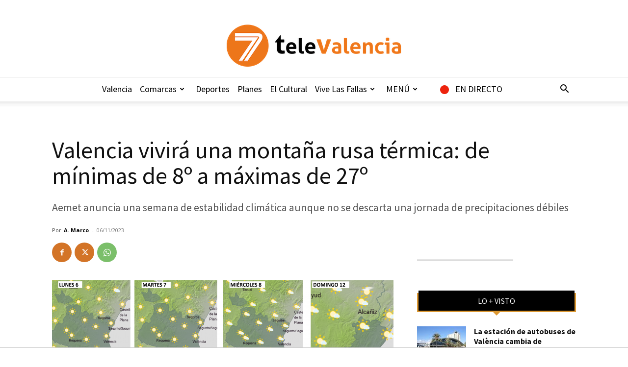

--- FILE ---
content_type: text/html; charset=UTF-8
request_url: https://7televalencia.com/wp-admin/admin-ajax.php?td_theme_name=Newspaper&v=12.7.3
body_size: -108
content:
{"254762":341}

--- FILE ---
content_type: application/javascript
request_url: https://7televalencia.com/wp-content/cache/min/1/v0/amp-consent-0.1.js?ver=1768456321
body_size: 20118
content:
(self.AMP=self.AMP||[]).push({m:0,v:"2512221826001",n:"amp-consent",ev:"0.1",l:!0,f:function(t,n){!function(){function n(t,n){(null==n||n>t.length)&&(n=t.length);for(var i=0,e=new Array(n);i<n;i++)e[i]=t[i];return e}var i;function e(){return i||(i=Promise.resolve(void 0))}var r=function(){var t=this;this.promise=new Promise((function(n,i){t.resolve=n,t.reject=i}))};function o(t,n){return(o=Object.setPrototypeOf||function(t,n){return t.__proto__=n,t})(t,n)}function s(t){return(s=Object.setPrototypeOf?Object.getPrototypeOf:function(t){return t.__proto__||Object.getPrototypeOf(t)})(t)}function u(t){return(u="function"==typeof Symbol&&"symbol"==typeof Symbol.iterator?function(t){return typeof t}:function(t){return t&&"function"==typeof Symbol&&t.constructor===Symbol&&t!==Symbol.prototype?"symbol":typeof t})(t)}function a(t,n){if(n&&("object"===u(n)||"function"==typeof n))return n;if(void 0!==n)throw new TypeError("Derived constructors may only return object or undefined");return function(t){if(void 0===t)throw new ReferenceError("this hasn't been initialised - super() hasn't been called");return t}(t)}var c=Array.isArray;function h(t,n){var i=t.length-n.length;return i>=0&&t.indexOf(n,i)==i}var f,l,p=Object.prototype,v=p.hasOwnProperty,m=p.toString;function d(t){return"[object Object]"===m.call(t)}function g(t){var n=Object.create(null);return t&&Object.assign(n,t),n}function b(t,n){return v.call(t,n)}function y(t,n){var i=arguments.length>2&&void 0!==arguments[2]?arguments[2]:10,e=[],r=[];for(r.push({t:t,s:n,d:0});r.length>0;){var o=r.shift(),s=o.d,u=o.s,a=o.t;if(e.includes(u))throw new Error("Source object has a circular reference.");if(e.push(u),a!==u)if(s>i)Object.assign(a,u);else for(var c=0,h=Object.keys(u);c<h.length;c++){var f=h[c],l=u[f];if(b(a,f)){var p=a[f];if(d(l)&&d(p)){r.push({t:p,s:l,d:s+1});continue}}a[f]=l}}return t}function w(t,n,i,e,r,o,s,u,a,c,h){return t}function I(t){return void 0!==f?f:f=function(t){try{var n=t.ownerDocument,i=n.createElement("div"),e=n.createElement("div");return i.appendChild(e),i.querySelector(":scope div")===e}catch(t){return!1}}(t)}function k(t,n){return t.replace(/^|,/g,"$&".concat(n," "))}function C(t){w(/^[\w-]+$/.test(t))}function S(t,n){var i=t.classList,e="i-amphtml-scoped";i.add(e);var r=k(n,".".concat(e)),o=t.querySelectorAll(r);return i.remove(e),o}var O=["Webkit","webkit","Moz","moz","ms","O","o"];function x(t){var n=t.replace(/[A-Z]/g,(function(t){return"-"+t.toLowerCase()}));return O.some((function(t){return n.startsWith(t+"-")}))?"-".concat(n):n}function j(t,n,i){if(n.startsWith("--"))return n;l||(l=g());var e=l[n];if(!e||i){if(e=n,void 0===t[n]){var r=function(t){return t.charAt(0).toUpperCase()+t.slice(1)}(n),o=function(t,n){for(var i=0;i<O.length;i++){var e=O[i]+n;if(void 0!==t[e])return e}return""}(t,r);void 0!==t[o]&&(e=o)}i||(l[n]=e)}return e}function P(t,n,i,e,r){var o=j(t.style,n,r);if(o){var s=e?i+e:i;t.style.setProperty(x(o),s)}}function A(t,n){for(var i in n)P(t,i,n[i])}function U(t,n){void 0===n&&(n=t.hasAttribute("hidden")),n?t.removeAttribute("hidden"):t.setAttribute("hidden","")}function E(t,n){var i=arguments.length>2&&void 0!==arguments[2]?arguments[2]:5;if(!isFinite(i)||i<0)throw new Error("Invalid depth: "+i);if(t===n)return!0;for(var e=[{a:t,b:n,depth:i}];e.length>0;){var r=e.shift(),o=r.a,s=r.b,a=r.depth;if(a>0){if(u(o)!==u(s))return!1;if(c(o)&&c(s)){if(o.length!==s.length)return!1;for(var h=0;h<o.length;h++)e.push({a:o[h],b:s[h],depth:a-1});continue}if(o&&s&&"object"===u(o)&&"object"===u(s)){var f=Object.keys(o),l=Object.keys(s);if(f.length!==l.length)return!1;for(var p=0,v=f;p<v.length;p++){var m=v[p];e.push({a:o[m],b:s[m],depth:a-1})}continue}}if(o!==s)return!1}return!0}function _(t){var n;null===(n=t.parentElement)||void 0===n||n.removeChild(t)}function N(t,n){t.insertBefore(n,t.firstChild)}function R(t){try{t.focus()}catch(t){}}var D=/(?:^[#?]?|&)([^=&]+)(?:=([^&]*))?/g;function M(t){var n=arguments.length>1&&void 0!==arguments[1]?arguments[1]:"";try{return decodeURIComponent(t)}catch(t){return n}}function T(t){var n,i=g();if(!t)return i;for(;n=D.exec(t);){var e=M(n[1],n[1]),r=n[2]?M(n[2].replace(/\+/g," "),n[2]):"";i[e]=r}return i}function L(t){var n=(t||self).location;return T(n.originalHash||n.hash)}var H="";function F(t){var n;return H||(H=(null===(n=t.AMP_CONFIG)||void 0===n?void 0:n.v)||"01".concat("2512221826001")),H}function V(t,n){var i=n||L(t);return["1","actions","amp","amp4ads","amp4email"].includes(i.development)||!!t.AMP_DEV_MODE}function q(t,n,i){return n in t?Object.defineProperty(t,n,{value:i,enumerable:!0,configurable:!0,writable:!0}):t[n]=i,t}self.__AMP_LOG=self.__AMP_LOG||{user:null,dev:null,userForEmbed:null};var G=self.__AMP_LOG;function B(t,n){throw new Error("failed to call initLogConstructor")}function W(t){return G.user||(G.user=z()),function(t,n){return n&&n.ownerDocument.defaultView!=t}(G.user.win,t)?G.userForEmbed||(G.userForEmbed=z()):G.user}function z(t){return B()}function $(){return G.dev||(G.dev=B())}function J(t,n,i,e,r,o,s,u,a,c,h){return t}function K(t,n,i,e,r,o,s,u,a,c,h){return W().assert(t,n,i,e,r,o,s,u,a,c,h)}function Y(t,n){return et(t=function(t){return t.__AMP_TOP||(t.__AMP_TOP=t)}(t),n)}function Z(t,n){return et(it(nt(t)),n)}function Q(t,n){var i=it(nt(t));return st(i,n)?et(i,n):null}function X(t,n){return function(t,n){var i=rt(t,n);if(i)return i;var e,o,s,u,a=ot(t);return a[n]=(o=(e=new r).promise,s=e.reject,u=e.resolve,o.catch((function(){})),{obj:null,promise:o,resolve:u,reject:s,context:null,ctor:null}),a[n].promise}(it(t),n)}function tt(t,n){return rt(it(t),n)}function nt(t){return t.nodeType?(i=t,n=(i.ownerDocument||i).defaultView,Y(n,"ampdoc")).getAmpDoc(t):t;var n,i}function it(t){var n=nt(t);return n.isSingleDoc()?n.win:n}function et(t,n){J(st(t,n));var i=ot(t)[n];return i.obj||(J(i.ctor),J(i.context),i.obj=new i.ctor(i.context),J(i.obj),i.context=null,i.resolve&&i.resolve(i.obj)),i.obj}function rt(t,n){var i=ot(t)[n];return i?i.promise?i.promise:(et(t,n),i.promise=Promise.resolve(i.obj)):null}function ot(t){var n=t.__AMP_SERVICES;return n||(n=t.__AMP_SERVICES={}),n}function st(t,n){var i=t.__AMP_SERVICES&&t.__AMP_SERVICES[n];return!(!i||!i.ctor)}var ut=function(t){return Z(t,"owners")},at=function(t){return Q(t,"url-replace")},ct=function(t){return Y(t,"xhr")},ht="notificationUIManager",ft=function(){function t(){this.tW=0,this.nW=e(),this.iW=function(){},this.eW=function(){}}var n=t.prototype;return n.onQueueEmpty=function(t){this.iW=t,0==this.tW&&t()},n.onQueueNotEmpty=function(t){this.eW=t,this.tW>0&&t()},n.registerUI=function(t){var n=this;0==this.tW&&this.eW(),this.tW++;var i=this.nW.then((function(){return t().then((function(){n.tW--,0==n.tW&&n.iW()}))}));return this.nW=i,i},t}();function lt(t){return t.data}function pt(t,n){var i=Object.keys(t);if(Object.getOwnPropertySymbols){var e=Object.getOwnPropertySymbols(t);n&&(e=e.filter((function(n){return Object.getOwnPropertyDescriptor(t,n).enumerable}))),i.push.apply(i,e)}return i}function vt(t){for(var n=1;n<arguments.length;n++){var i=null!=arguments[n]?arguments[n]:{};n%2?pt(Object(i),!0).forEach((function(n){q(t,n,i[n])})):Object.getOwnPropertyDescriptors?Object.defineProperties(t,Object.getOwnPropertyDescriptors(i)):pt(Object(i)).forEach((function(n){Object.defineProperty(t,n,Object.getOwnPropertyDescriptor(i,n))}))}return t}var mt={};function dt(t){for(var n=new Uint8Array(t.length),i=0;i<t.length;i++){var e=t.charCodeAt(i);w(e<=255),n[i]=e}return n}function gt(t){for(var n=new Array(t.length),i=0;i<t.length;i++)n[i]=String.fromCharCode(t[i]);return n.join("")}mt.appconsent={"consentInstanceId":"appconsent","checkConsentHref":"https://collector.appconsent.io/amp/check-consent","promptUISrc":"https://cdn.appconsent.io/loader.html"},mt.ConsentManager={"consentInstanceId":"ConsentManager","checkConsentHref":"https://delivery.consentmanager.net/delivery/ampcheck.php","promptUISrc":"https://delivery.consentmanager.net/delivery/ampui.php"},mt.didomi={"consentInstanceId":"didomi","checkConsentHref":"https://api.privacy-center.org/amp/check-consent","promptUISrc":"https://sdk-amp.privacy-center.org/loader.html"},mt.iubenda={"consentInstanceId":"iubenda","checkConsentHref":"https://amp.iubenda.com/checkConsent","promptUISrc":"https://www.iubenda.com/en/help/22135-cookie-solution-amp"},mt.sirdata={"consentInstanceId":"sirdata","checkConsentHref":"https://choices.consentframework.com/api/v1/public/amp/check","promptUISrc":"https://ui.consentframework.com/amp/loader.html"},mt.Marfeel={"consentInstanceId":"Marfeel","checkConsentHref":"https://live.mrf.io/cmp/marfeel/amp/check-consent","promptUISrc":"https://live.mrf.io/cmp/marfeel/amp/index.html"},mt.Ogury={"consentInstanceId":"Ogury","checkConsentHref":"https://api.ogury.mgr.consensu.org/v1/check-for-consent","promptUISrc":"https://www.ogury.mgr.consensu.org/amp.html"},mt.onetrust={"consentInstanceId":"onetrust","checkConsentHref":"https://cdn.cookielaw.org/amp/consent/check","promptUISrc":" https://amp.onetrust.mgr.consensu.org/"},mt.opencmp={"consentInstanceId":"opencmp","checkConsentHref":"https://amp.opencmp.net/consent/check","promptUISrc":"https://cdn.opencmp.net/tcf-v2/amp/cmp.html"},mt.pubtech={"consentInstanceId":"pubtech","checkConsentHref":"https://amp.pubtech.it/cmp-amp-check-consent","promptUISrc":"https://cdn.pubtech.ai/amp/index.html"},mt.quantcast={"consentInstanceId":"quantcast","checkConsentHref":"https://apis.quantcast.mgr.consensu.org/amp/check-consent","promptUISrc":"https://quantcast.mgr.consensu.org/tcfv2/amp.html"},mt.SourcePoint={"consentInstanceId":"SourcePoint","checkConsentHref":"https://sourcepoint.mgr.consensu.org/consent/v2/amp","promptUISrc":"https://amp.pm.sourcepoint.mgr.consensu.org/"},mt.UniConsent={"consentInstanceId":"UniConsent","checkConsentHref":"https://edge.uniconsent.com/amp/check-consent","promptUISrc":"https://cmp.uniconsent.com/amp/index.html"},mt.Usercentrics={"consentInstanceId":"Usercentrics","checkConsentHref":"https://consents.usercentrics.eu/amp/checkConsent","promptUISrc":"https://amp.usercentrics.eu/amp.html"},mt.LiveRamp={"consentInstanceId":"LiveRamp","checkConsentHref":"https://api.privacymanager.io/amp/check-consent","promptUISrc":"https://amp-consent-tool.privacymanager.io/1/index.html"},mt.googlefc={"consentInstanceId":"googlefc","checkConsentHref":"https://fundingchoicesmessages.google.com/amp/consent/check?pvid=PAGE_VIEW_ID_64&anonid=CONSENT_PAGE_VIEW_ID_64&href=SOURCE_URL","promptUISrc":"https://fundingchoicesmessages.google.com/amp/consent/message?pvid=PAGE_VIEW_ID_64&anonid=CONSENT_PAGE_VIEW_ID_64&href=SOURCE_URL&clientConfig=CONSENT_INFO(clientConfig)","xssiPrefix":")]}'","uiConfig":{"overlay":!0},"clearDirtyBitOnResponse_dontUseThisItMightBeRemoved":!0};var bt,yt,wt={"-":"+","_":"/",".":"="},It={"+":"-","/":"_","=":"."},kt=function(){function t(t){this.dr=t,this.pr=0,this.mr=0,this.yr=g()}var n=t.prototype;return n.has=function(t){return!!this.yr[t]},n.get=function(t){var n=this.yr[t];if(n)return n.access=++this.mr,n.payload},n.put=function(t,n){this.has(t)||this.pr++,this.yr[t]={payload:n,access:this.mr},this.wr()},n.wr=function(){if(!(this.pr<=this.dr)){var t,n=this.yr,i=this.mr+1;for(var e in n){var r=n[e].access;r<i&&(i=r,t=e)}void 0!==t&&(delete n[t],this.pr--)}},t}(),Ct=function(){return self.AMP.config.urls}(),St=new Set(["c","v","a","ad"]),Ot=function(t){return"string"==typeof t?xt(t):t};function xt(t,n){return bt||(bt=self.document.createElement("a"),yt=self.__AMP_URL_CACHE||(self.__AMP_URL_CACHE=new kt(100))),function(t,n,i){if(i&&i.has(n))return i.get(n);t.href=n,t.protocol||(t.href=t.href);var e,r={href:t.href,protocol:t.protocol,host:t.host,hostname:t.hostname,port:"0"==t.port?"":t.port,pathname:t.pathname,search:t.search,hash:t.hash,origin:null};"/"!==r.pathname[0]&&(r.pathname="/"+r.pathname),("http:"==r.protocol&&80==r.port||"https:"==r.protocol&&443==r.port)&&(r.port="",r.host=r.hostname),e=t.origin&&"null"!=t.origin?t.origin:"data:"!=r.protocol&&r.host?r.protocol+"//"+r.host:r.href,r.origin=e;var o=r;return i&&i.put(n,o),o}(bt,t,n?null:yt)}function jt(t){return"https:"==(t=Ot(t)).protocol||"localhost"==t.hostname||"127.0.0.1"==t.hostname||h(t.hostname,".localhost")}function Pt(t,n){var i=arguments.length>2&&void 0!==arguments[2]?arguments[2]:"source";return K(null!=t,"%s %s must be available",n,i),K(jt(t)||/^\/\//.test(t),'%s %s must start with "https://" or "//" or be relative and served from either https or from localhost. Invalid value: %s',n,i,t),t}function At(t){return Ct.cdnProxyRegex.test(Ot(t).origin)}function Ut(t){if(!At(t=Ot(t)))return t.href;var n=t.pathname.split("/"),i=n[1];K(St.has(i),"Unknown path prefix in url %s",t.href);var e=n[2],r="s"==e?"https://"+decodeURIComponent(n[3]):"http://"+decodeURIComponent(e);return K(r.indexOf(".")>0,"Expected a . in origin %s",r),n.splice(1,"s"==e?3:2),r+n.join("/")+function(t,n){if(!t||"?"==t)return"";var i=new RegExp("[?&]".concat("(amp_(js[^&=]*|gsa|r|kit)|usqp)","\\b[^&]*"),"g"),e=t.replace(i,"").replace(/^[?&]/,"");return e?"?"+e:""}(t.search)+(t.hash||"")}var Et=function(){function t(){}return t.getTop=function(t){return t.top},t.getLocation=function(t){return t.location},t.getDocumentReferrer=function(t){return t.document.referrer},t.getHostname=function(t){return t.location.hostname},t.getUserAgent=function(t){return t.navigator.userAgent},t.getUserLanguage=function(t){return t.navigator.userLanguage||t.navigator.language},t.getDevicePixelRatio=function(){return self.devicePixelRatio||1},t.getSendBeacon=function(t){if(t.navigator.sendBeacon)return t.navigator.sendBeacon.bind(t.navigator)},t.getXMLHttpRequest=function(t){return t.XMLHttpRequest},t.getImage=function(t){return t.Image},t}(),_t=function(){return self.AMP.config.urls}(),Nt="-test-amp-cookie-tmp";function Rt(t,n){var i=function(t){try{return t.document.cookie}catch(t){return""}}(t);if(!i)return null;for(var e=i.split(";"),r=0;r<e.length;r++){var o=e[r].trim(),s=o.indexOf("=");if(-1!=s&&M(o.substring(0,s).trim())==n){var u=o.substring(s+1).trim();return M(u,u)}}return null}function Dt(t){var n=t.document.head&&t.document.head.querySelector("meta[name='amp-cookie-scope']");if(n){var i=n.getAttribute("content")||"",e=xt(Ut(t.location.href)).origin;return h(e,"."+i)?i:e.split("://")[1]}if(!At(t.location.href))for(var r=t.location.hostname.split("."),o=r[r.length-1],s=function(t){for(var n=Nt,i=0;Rt(t,n);)n=Nt+i++;return n}(t),u=r.length-2;u>=0;u--)if(o=r[u]+"."+o,Mt(t,s,"delete",Date.now()+1e3,o),"delete"==Rt(t,s))return Mt(t,s,"delete",Date.now()-1e3,o),o;return null}function Mt(t,n,i,e,r,o,s){"ampproject.org"==r&&(i="delete",e=0);var u=encodeURIComponent(n)+"="+encodeURIComponent(i)+"; path=/"+(r?"; domain="+r:"")+"; expires="+new Date(e).toUTCString()+function(t,n){return n?"; SameSite=".concat(n):""}(0,o)+(s?"; Secure":"");try{t.document.cookie=u}catch(t){}}function Tt(t,n,i){if(n.allowOnProxyOrigin)K(!n.highestAvailableDomain,"Could not support highestAvailable Domain on proxy origin, specify domain explicitly");else{K(!At(t.location.href),"Should never attempt to set cookie on proxy origin: ".concat(i));var e=xt(t.location.href).hostname.toLowerCase(),r=xt(_t.cdn).hostname.toLowerCase();K(!(e==r||h(e,"."+r)),"Should never attempt to set cookie on proxy origin. (in depth check): "+i)}}var Lt=31536e6;var Ht="removeEventListener";function Ft(t){return!!t&&!(!b(t,"isDirty")||1!=t.isDirty)}function Vt(t){return 1==t||2!=t&&null}function qt(t,n,i){if(!t&&!n)return!0;if(t&&n){var e,r=Vt(t.consentState)===Vt(n.consentState),o=(t.consentString||"")===(n.consentString||"");e=i?!!t.isDirty==!!i:!!t.isDirty==!!n.isDirty;var s=E(t.consentMetadata,n.consentMetadata),u=E(t.purposeConsents,n.purposeConsents),a=t.tcfPolicyVersion==n.tcfPolicyVersion;return r&&o&&s&&u&&e&&a}return!1}function Gt(t,n,i,e,r,o){return{"consentState":t,"consentString":n,"consentMetadata":i,"purposeConsents":e,"isDirty":r,"tcfPolicyVersion":o}}function Bt(t,n,i,e,r){return{"consentStringType":t,"additionalConsent":n,"gdprApplies":i,"purposeOne":e,"gppSectionId":r}}function Wt(t){return!0===t||1===t?1:!1===t||0===t?2:5}function zt(t){return!!t.consentString||1===t.consentState||2===t.consentState}function $t(t){return 1===t?"accepted":2===t?"rejected":"unknown"}var Jt="CONSENT-STATE-MANAGER";function Kt(t){return X(t,"consentStateManager")}var Yt=function(){function t(t){var n=this;this.Si=t,this.rW=null,this.oW=null,this.sW=null,this.uW=null,this.aW=null,this.cW=void 0;var i,e,o,s=new r;this.hW=s.resolve,this.fW=s.promise,this.consentPageViewId64=(i=!1,e=null,o=function(){return function(t){var n,i=function(t){var n=function(t,n){var i=t.crypto;if(!(i=i||t.msCrypto)||!i.getRandomValues)return null;var e=new Uint8Array(16);return i.getRandomValues(e),e}(t);return n||String(t.location.href+Date.now()+t.Math.random()+t.screen.width+t.screen.height)}(t);if("string"==typeof i)return(n=t,Y(n,"crypto")).sha384Base64(i);var e,r=i;return e=function(){return(t=r,n=gt(t),btoa(n).replace(/[+/=]/g,(function(t){return It[t]}))).replace(/\.+$/,"");var t,n},new Promise((function(t){t(e())}))}(n.Si.win)},function(){if(!i){for(var t=arguments.length,n=new Array(t),r=0;r<t;r++)n[r]=arguments[r];e=o.apply(self,n),i=!0,o=null}return e})}var n=t.prototype;return n.registerConsentInstance=function(t,n){this.oW?$().error(Jt,"Cannot register consent instance %s, instance %s has already been registered.",t,this.rW):(this.rW=t,this.oW=new Zt(this.Si,t,n),this.aW&&(this.aW(),this.aW=null))},n.updateConsentInstanceState=function(t,n,i,e){this.oW?(this.oW.update(t,n,this.cW,i,!1,e),this.sW&&(this.sW(Gt(t,n,i,this.cW,void 0,e)),this.hasAllPurposeConsents())):$().error(Jt,"instance not registered")},n.updateConsentInstancePurposes=function(t){var n=this,i=arguments.length>1&&void 0!==arguments[1]&&arguments[1];this.cW||(this.cW={});var e=Object.keys(t);e.forEach((function(e){if(!i||!b(n.cW,e)){var r=t[e]?1:2;n.cW[e]=r}}))},n.getLastConsentInstanceInfo=function(){return J(this.oW),this.oW.get()},n.getConsentInstanceInfo=function(){return J(this.oW),this.oW.get().then((function(t){return Ft(t)?Gt(5):t}))},n.onConsentStateChange=function(t){J(this.oW),J(!this.sW),this.sW=t,this.getConsentInstanceInfo().then((function(n){t(n)}))},n.setConsentInstanceSharedData=function(t){J(this.oW),this.oW.sharedDataPromise=t},n.hasAllPurposeConsents=function(){this.hW()},n.whenHasAllPurposeConsents=function(){return this.fW},n.setDirtyBit=function(){var t=!(arguments.length>0&&void 0!==arguments[0])||arguments[0];return this.oW.setDirtyBit(t)},n.getConsentInstanceSharedData=function(){return J(this.oW),this.oW.sharedDataPromise},n.whenConsentReady=function(){if(this.oW)return e();if(!this.uW){var t=new r;this.uW=t.promise,this.aW=t.resolve}return this.uW},n.getSavedInstanceForTesting=function(){return this.oW.lW},t}(),Zt=function(){function t(t,n,i){var e,r,o;this.Si=t,this.si=n,this.sharedDataPromise=null,this.pW=(e=nt(t),r=Y(e.win,"ampdoc"),X((o=r.isSingleDoc()?r.getSingleDoc():null)&&o.win==e.win?o:e,"storage")),this.vW=null,this.lW=null,this.mW="amp-consent:"+n,this.dW=i.onUpdateHref||null,this.dW&&Pt(this.dW,"AMP-CONSENT"),this.gW=void 0}var n=t.prototype;return n.setDirtyBit=function(){var t=this,n=!(arguments.length>0&&void 0!==arguments[0])||arguments[0];return this.gW=n,this.get().then((function(i){Ft(i)!==n&&t.update(i.consentState,i.consentString,i.purposeConsents,i.consentMetadata,n)}))},n.update=function(t,n,i,e,r,o){var s,u,a,c=(u=this.vW&&this.vW.consentState,1!==(a=s=t)&&2!==a&&3!==a&&4!==a&&5!==a&&(s=5),3==s?u||5:4==s&&u&&5!=u?u:s);if(3!==t){var h=this.vW;r&&Ft(h)?this.vW=Gt(c,n,e,i,!0,o):this.vW=Gt(c,n,e,i,void 0,o);var f=Gt(c,n,e,i,this.gW,o);qt(f,this.lW)||this.bW(f)}else{var l,p,v,m;this.vW=Gt(c,null===(l=this.vW)||void 0===l?void 0:l.consentString,null===(p=this.vW)||void 0===p?void 0:p.consentMetadata,null===(v=this.vW)||void 0===v?void 0:v.purposeConsents,void 0,null===(m=this.vW)||void 0===m?void 0:m.tcfPolicyVersion)}},n.bW=function(t){var n=this;this.pW.then((function(i){if(qt(t,n.vW,n.gW))if(5!==t.consentState){var e=function(t){var n,i,e=g(),r=t.consentState;if(1==r)e.s=1;else{if(2!=r)return null;e.s=0}return t.consentString&&(e.r=t.consentString),t.tcfPolicyVersion&&(e.e=t.tcfPolicyVersion),!0===t.isDirty&&(e.d=1),t.consentMetadata&&(e.m=(n=t.consentMetadata,i=g(),n.consentStringType&&(i.cst=n.consentStringType),n.additionalConsent&&(i.ac=n.additionalConsent),null!=n.gdprApplies&&(i.ga=n.gdprApplies),null!=n.purposeOne&&(i.po=n.purposeOne),null!=n.gppSectionId&&(i.gsi=n.gppSectionId),i)),t.purposeConsents&&(e.pc=t.purposeConsents),0==Object.keys(e)?null:e}(t);null!=e&&(n.lW=t,i.setNonBoolean(n.mW,e),n.yW(t))}else i.remove(n.mW)}))},n.get=function(){var t,n=this;return this.vW?Promise.resolve(this.vW):this.pW.then((function(i){return(t=i).get(n.mW)})).then((function(i){if(n.vW)return n.vW;var e=function(t){if(void 0===t)return Gt(5);if("boolean"==typeof t)return function(t){return Gt(Wt(t))}(t);if(!d(t))throw $().createError("Invalid stored consent value");return Gt(Wt(t.s),t.r,(n=t.m)?Bt(n.cst,n.ac,n.ga,n.po,n.gsi):Bt(),t.pc,t.d&&1===t.d,t.e);var n}(i);return n.lW=e,Ft(e)&&(n.yW(Gt(5)),t.remove(n.mW),n.lW=null),n.vW=e,n.vW})).catch((function(t){return $().error(Jt,"Failed to read storage",t),Gt(5)}))},n.yW=function(t){var n=this;if(this.dW&&!Ft(t)){var i=Vt(t.consentState);on(this.Si).then((function(e){var r={"consentInstanceId":n.si,"ampUserId":e};null!=i&&(r.consentState=i),r.consentStateValue=$t(t.consentState),t.consentString&&(r.consentString=t.consentString),t.consentMetadata&&(r.consentMetadata=t.consentMetadata),t.purposeConsents&&(r.purposeConsents=t.purposeConsents),t.tcfPolicyVersion&&(r.tcfPolicyVersion=t.tcfPolicyVersion);var o={credentials:"include",method:"POST",body:r,ampCors:!1};n.Si.whenFirstVisible().then((function(){rn(n.Si.getHeadNode(),n.dW).then((function(t){ct(n.Si.win).fetchJson(t,o)}))}))}))}},t}(),Qt="amp-consent/consent-config",Xt="amp-story-consent",tn={"promptUI":!0,"checkConsentHref":!0,"promptIfUnknownForGeoGroup":!0,"onUpdateHref":!0},nn={"CANONICAL_URL":!0,"PAGE_VIEW_ID":!0,"PAGE_VIEW_ID_64":!0,"SOURCE_URL":!0},en=function(){function t(t){this.Yl=t,this.wW=null,this.qg=null}var n=t.prototype;return n.getConsentConfigPromise=function(){return this.qg||(this.qg=this.IW()),this.qg},n.getMatchedGeoGroup=function(){return this.wW},n.kW=function(t){var n=t.consents;if(!t.consents)return t;var i=Object.keys(n);if(K(i.length<=1,"%s: only single consent instance is supported",Qt),i.length>0){t.consentInstanceId=i[0];for(var e=t.consents[i[0]],r=Object.keys(e),o=0;o<r.length;o++){var s=r[o];!t[s]&&tn[s]&&(t[r[o]]=e[r[o]])}}return delete t.consents,t},n.IW=function(){var t=this,n=this.kW(K(this.SW(),"%s: Inline config not found")),i=y(this.OW()||{},n||{},1);if(K(i.consentInstanceId,"%s: consentInstanceId to store consent info is required",Qt),i.policy)for(var e=Object.keys(i.policy),r=0;r<e.length;r++)"default"!=e[r]&&(W().warn(Qt,"policy %s is currently not supported and will be ignored",e[r]),delete i.policy[e[r]]);var o=i.promptIfUnknownForGeoGroup;return"string"==typeof o?(i.consentRequired=!1,i.geoOverride=q({},o,{"consentRequired":!0})):void 0===i.consentRequired&&i.checkConsentHref&&(i.consentRequired="remote"),this.xW(i).then((function(n){return t.jW(n)})).then((function(n){return t.PW(n)}))},n.xW=function(t){var n,i=this;return t.geoOverride?(n=this.Yl,function(t,n,i,e){var r=tt(t,n);if(r)return r;var o=nt(t);return o.whenExtensionsKnown().then((function(){var t=o.getExtensionVersion(i);return t?Y(o.win,"extensions").waitForExtension(i,t):null})).then((function(i){return i?tt(t,n):null}))}(n,"geo","amp-geo")).then((function(n){K(n,"%s: requires <amp-geo> to use `geoOverride`",Qt);for(var e=g(t),r=Object.keys(t.geoOverride),o=0;o<r.length;o++)if(2===n.isInCountryGroup(r[o])){var s=t.geoOverride[r[o]];b(s,"consentInstanceId")&&(W().error(Qt,"consentInstanceId cannot be overriden in geoGroup:",r[o]),delete s.consentInstanceId),y(e,s,1),i.wW=r[o];break}return delete e.geoOverride,e})):Promise.resolve(t)},n.jW=function(t){var n=t.consentRequired;return K("boolean"==typeof n||"remote"===n,"`consentRequired` is required",Qt),"remote"===n&&K(t.checkConsentHref,"%s: `checkConsentHref` must be specified if `consentRequired` is remote",Qt),t},n.PW=function(t){return n=this.Yl,C(Xt),function(t,n){if(I(t))return t.querySelector(k(n,":scope"));var i=S(t,n)[0];return void 0===i?null:i}(n,"> ".concat("amp-story-consent"))&&K(!t.promptUISrc,"%s: `promptUiSrc` cannot be specified while using %s.",Qt,Xt),t;var n},n.SW=function(){try{return function(t){var n,i,e,r=(n=t,C("script"),i=n,e="> ".concat("script"),I(i)?i.querySelectorAll(k(e,":scope")):S(i,e)),o=r.length;if(1!==o)throw new Error("Found ".concat(o," <script> children. Expected 1."));var s,u=r[0];if(!function(t){var n;return"SCRIPT"==t.tagName&&"APPLICATION/JSON"==(null===(n=t.getAttribute("type"))||void 0===n?void 0:n.toUpperCase())}(u))throw new Error('<script> child must have type="application/json"');try{var a;return s=null!==(a=u.textContent)&&void 0!==a?a:"",JSON.parse(s)}catch(t){throw new Error("Failed to parse <script> contents. Is it valid JSON?")}}(this.Yl)}catch(t){throw W(this.Yl).createError(Qt,t)}},n.OW=function(){var t=this.Yl.getAttribute("type");if(!t)return null;K(mt[t],"%s: invalid CMP type %s",Qt,t);var n=mt[t];return this.AW(n),n},n.AW=function(t){for(var n=["consentInstanceId","checkConsentHref","promptUISrc"],i=0;i<n.length;i++)J(t[n[i]])},t}();function rn(t,n,i){var e=vt({"CLIENT_ID":on(t),"CONSENT_PAGE_VIEW_ID_64":function(){return Kt(t).then((function(t){return t.consentPageViewId64()}))}},i);return at(t).expandUrlAsync(n,e,vt(vt({},e),nn))}function on(t){return(n=t,X(n,"cid")).then((function(t){return t.get({scope:"AMP-CONSENT",createCookieIfNotPresent:!0},e())}));var n}var sn,un=function(){function t(){this.It=null}var i=t.prototype;return i.add=function(t){var n=this;return this.It||(this.It=[]),this.It.push(t),function(){n.remove(t)}},i.remove=function(t){var n,i,e;this.It&&(i=t,-1!=(e=(n=this.It).indexOf(i))&&n.splice(e,1))},i.removeAll=function(){this.It&&(this.It.length=0)},i.fire=function(t){if(this.It)for(var i,e=function(t,i){var e="undefined"!=typeof Symbol&&t[Symbol.iterator]||t["@@iterator"];if(e)return(e=e.call(t)).next.bind(e);if(Array.isArray(t)||(e=function(t,i){if(t){if("string"==typeof t)return n(t,i);var e=Object.prototype.toString.call(t).slice(8,-1);return"Object"===e&&t.constructor&&(e=t.constructor.name),"Map"===e||"Set"===e?Array.from(t):"Arguments"===e||/^(?:Ui|I)nt(?:8|16|32)(?:Clamped)?Array$/.test(e)?n(t,i):void 0}}(t))||t&&"number"==typeof t.length){e&&(t=e);var r=0;return function(){return r>=t.length?{done:!0}:{done:!1,value:t[r++]}}}throw new TypeError("Invalid attempt to iterate non-iterable instance.\nIn order to be iterable, non-array objects must have a [Symbol.iterator]() method.")}(this.It.slice());!(i=e()).done;)(0,i.value)(t)},i.getHandlerCount=function(){var t,n;return null!==(t=null===(n=this.It)||void 0===n?void 0:n.length)&&void 0!==t?t:0},t}(),an="consent-policy-manager",cn={"default":!0,"_till_responded":!0,"_till_accepted":!0,"_auto_reject":!0},hn=function(){function t(t){this.Si=t,this.UW=g(),this.EW=g(),this._W=X(this.Si,"consentStateManager"),this.NW=new r;var n=new r;this.RW=n.promise,this.DW=n.resolve,this.MW=new un,this.TW=null,this.qw=null,this.Pw=null,this.LW=null,this.xw=null,this.cW=null,this.HW=null}var n=t.prototype;return n.setLegacyConsentInstanceId=function(t){this.TW=t,this.us()},n.registerConsentPolicyInstance=function(t,n){var i=this;if(!this.EW[t]){var e=Object.keys(n.waitFor||{});if(1===e.length&&e[0]===this.TW){var r=new fn(n);this.EW[t]=r,this.UW[t]&&(this.UW[t].resolve(),this.UW[t]=null),this.RW.then((function(){i.qw&&r.evaluate(i.qw),i.MW.add((function(t){r.evaluate(t)})),i.NW.promise.then((function(){r.startTimeout(i.Si.win)}))}))}else W().error(an,"invalid waitFor value, consent policy will never resolve")}},n.us=function(){var t=this;this._W.then((function(n){n.whenConsentReady().then((function(){n.onConsentStateChange((function(n){t.FW(n),t.DW&&(t.DW(),t.DW=null)}))}))}))},n.enableTimeout=function(){this.NW.resolve()},n.FW=function(t){var n=t.consentState,i=t.consentString,e=t.tcfPolicyVersion,r=t.consentMetadata,o=t.purposeConsents,s=this.xw,u=this.Pw,a=this.cW,c=this.LW;this.Pw=i,this.LW=e,this.xw=r,this.cW=o,5!==n&&(4==n?1!=this.qw&&2!=this.qw&&(this.qw=4):3==n?(null===this.qw&&(this.qw=5),this.Pw=u,this.LW=c,this.xw=s,this.cW=a):this.qw=n,this.MW.fire(this.qw),this.HW&&this.HW())},n.setOnPolicyChange=function(t){this.HW||(this.HW=t)},n.whenPolicyResolved=function(t){var n=this;return cn[t]?this.VW(t).then((function(){return n.EW[t].getReadyPromise().then((function(){return n.EW[t].getCurrentPolicyStatus()}))})):(W().error(an,"can not find policy %s, only predefined policies are supported",t),Promise.resolve(4))},n.whenPolicyUnblock=function(t){var n=this;return cn[t]?this.VW(t).then((function(){return n.EW[t].getReadyPromise().then((function(){return n.EW[t].shouldUnblock()}))})):(W().error(an,"can not find policy %s, only predefined policies are supported",t),Promise.resolve(!1))},n.getMergedSharedData=function(t){var n=this;return this.whenPolicyResolved(t).then((function(){return n._W})).then((function(t){return t.getConsentInstanceSharedData()}))},n.getConsentStringInfo=function(t){var n=this;return this.whenPolicyResolved(t).then((function(){return n.Pw}))},n.getTcfPolicyVersion=function(t){var n=this;return this.whenPolicyResolved(t).then((function(){return n.LW}))},n.getConsentMetadataInfo=function(t){var n=this;return this.whenPolicyResolved(t).then((function(){return n.xw}))},n.whenPurposesUnblock=function(t){var n=this;return this._W.then((function(t){return t.whenHasAllPurposeConsents()})).then((function(){return!!n.cW&&t.every((function(t){return b(n.cW,t)&&1===n.cW[t]}))}))},n.VW=function(t){return this.EW[t]?e():(this.UW[t]||(this.UW[t]=new r),this.UW[t].promise)},t}(),fn=function(){function t(t){this.nk=t;var n=new r;this.Yt=n.promise,this.ii=n.resolve,this.qW=4,this.GW=t.unblockOn||[1,3]}var n=t.prototype;return n.startTimeout=function(t){var n,i,e=this,r=this.nk.timeout,o=null;null!=r&&(d(r)?(r.fallbackAction&&"reject"==r.fallbackAction?n=2:r.fallbackAction&&"dismiss"!=r.fallbackAction&&W().error(an,"unsupported fallbackAction %s",r.fallbackAction),o=r.seconds):o=r,K("number"==typeof(i=o)&&isFinite(i),"invalid timeout value %s",o)),null!=o&&t.setTimeout((function(){n=n||5,e.evaluate(n,!0)}),1e3*o)},n.evaluate=function(t){var n=arguments.length>1&&void 0!==arguments[1]&&arguments[1];t&&(n&&!this.ii||(this.qW=1===t?1:2===t?2:4===t?3:4,this.ii&&(this.ii(),this.ii=null)))},n.getReadyPromise=function(){return this.Yt},n.getCurrentPolicyStatus=function(){return this.qW},n.shouldUnblock=function(){return this.GW.indexOf(this.qW)>-1},t}();function ln(t){var n=t.tagName;return n.startsWith("AMP-")&&!("AMP-STICKY-AD-TOP-PADDING"==n||"AMP-BODY"==n)}function pn(t){return function(t,n){if(w(1===n.length),w(Array.isArray(n)||b(n,"raw")),self.trustedTypes&&self.trustedTypes.createPolicy){var i=self.trustedTypes.createPolicy("static-template#createNode",{createHTML:function(t){return n[0]}});t.innerHTML=i.createHTML("ignored")}else t.innerHTML=n[0];var e=t.firstElementChild;return w(e),w(!e.nextElementSibling),t.removeChild(e),e}(sn,t)}var vn=['<svg viewBox="0 0 40 40"><defs><linearGradient id=grad><stop stop-color="rgb(105, 105, 105)"></stop><stop offset=100% stop-color="rgb(105, 105, 105)" stop-opacity=0></stop></linearGradient></defs><path d="M11,4.4 A18,18, 0,1,0, 38,20" stroke=url(#grad)></path></svg>'],mn="amp-consent-ui",dn="Entering fullscreen.",gn="Could not enter fullscreen. Fullscreen is only supported when the iframe is visible as a bottom sheet and after user interaction.",bn=["allow-popups-to-escape-sandbox","allow-top-navigation-by-user-activation"],yn=["geolocation","payment"],wn="error",In="success",kn="amp-consent-response",Cn="i-amphtml-consent-ui-iframe-fullscreen",Sn="i-amphtml-consent-ui-iframe-active",On="i-amphtml-consent-ui-modal",xn="i-amphtml-consent-ui-in",jn="i-amphtml-consent-ui-loading",Pn="i-amphtml-consent-ui-border-enabled",An=function(){function t(t,n,i){this.sV=t,this.BW=!1,this.WW=!1,this.Xi=!1,this.zW=!1,this.zg=!1,this.$W=null,this.JW=n.uiConfig&&!0===n.uiConfig.overlay,this.KW=n.captions&&n.captions.consentPromptCaption||"User Consent Prompt",this.YW=n.captions&&n.captions.buttonActionCaption||"Focus Prompt",this.ZW=!1,this.QW=!0,this.XW=null,this.I$=null,this.C$=null,this.Si=t.getAmpDoc(),this.Qs=Z(this.Si,"viewport"),this.Ce=Z(this.Si,"viewer"),this.zt=t.element,this.t=t.win,this.Of=this.t.document,this.P$=null,this.OS=!1,this.U$=null,this.Vg=null,this._$="".concat(30,"vh"),this.N$=!0,this.D$=!1,this.M$=!1,this.L$=this.H$.bind(this),this.nk=n,this.us(n,i)}var n=t.prototype;return n.us=function(t,n){if(n){var i=this.Si.getElementById(n);return i||W().error(mn,"postPromptUI element with id=%s not found",n),this.$W=i,void(this.WW=!0)}var e=t.promptUI,r=t.promptUISrc;if(e){var o=this.Si.getElementById(e);o&&this.zt.contains(o)||W().error(mn,"child element of <amp-consent> with promptUI id %s not found",e),o.querySelector("amp-iframe")&&W().error(mn,"`promptUI` element contains an <amp-iframe>. This may cause content flashing when consent is not required. Consider using `promptUISrc` instead. See https://go.amp.dev/c/amp-analytics"),this.$W=o}else r&&(this.BW=!0,Pt(r,this.zt),this.$W=this.F$(r),this.Vg=this.V$(),this.U$=t.clientConfig||null)},n.show=function(t){var n=this;if(this.$W)if(!this.WW||this.zt.contains(this.$W)){U(this.zt,!0);var i=this.zt.classList;if(i.add("amp-active"),i.remove("amp-hidden"),this.sV.getViewport().addToFixedLayer(this.zt,!0),this.BW)this.M$=t,this.q$().then((function(){n.sV.mutateElement((function(){n.WW||(n.C$=n.Of.activeElement),n.G$(),n.B$(),n.W$()}))}));else{var e=function(){n.$W&&(U(n.$W,!0),n.WW||(n.C$=n.Of.activeElement,n.G$(),n.resume(),n.$W.focus()))};ln(this.$W)?function(t){if(w(ln(t)),t.createdCallback)return Promise.resolve(t);if(!t.__AMP_UPG_PRM){var n=new r;t.__AMP_UPG_PRM=n.promise,t.__AMP_UPG_RES=n.resolve}var i=t.__AMP_UPG_PRM;return w(i),i}(this.$W).then((function(){return n.$W.build()})).then((function(){return e()})):e()}this.Xi=!0}else U(this.$W,!0)},n.hide=function(){var t=this;this.$W&&(this.pause(),this.sV.mutateElement((function(){if(t.BW&&t.$$(),!t.WW){var n=t.zt.classList;n.remove("amp-active"),n.add("amp-hidden")}t.J$(),t.K$(),t.Y$(),t.Z$(),t.sV.getViewport().removeFromFixedLayer(t.zt),U(t.$W,!1),t.Xi=!1,t.C$?(t.C$.focus(),t.C$=null):t.t.document.body.children.length>0&&t.t.document.body.children[0].focus()})))},n.pause=function(){this.$W&&ut(this.sV.element).schedulePause(this.sV.element,this.$W)},n.resume=function(){this.$W&&(ut(this.sV.element).scheduleLayout(this.sV.element,this.$W),ut(this.sV.element).scheduleResume(this.sV.element,this.$W))},n.Q$=function(t){if(this._$="".concat(30,"vh"),this.N$=!0,this.D$=!1,t.initialHeight)if("string"==typeof t.initialHeight&&t.initialHeight.indexOf("vh")>=0){var n=parseInt(t.initialHeight,10);this._$=n>=80?"".concat(80,"vh"):this._$,n>=10&&n<=80?(this._$="".concat(n,"vh"),this.D$=n>60,this.JW=this.D$||this.JW):W().error(mn,"Inavlid initial height: ".concat(t.initialHeight,".")+"Minimum: ".concat(10,"vh. Maximum: ").concat(80,"vh."))}else W().error(mn,"Inavlid initial height: ".concat(t.initialHeight,".")+'Must be a string in "vh" units.');!1!==t.border||this.D$||(this.N$=!1),this.P$.resolve()},n.X$=function(){this.$W&&this.Xi&&!this.zg&&(this.Z$(),this.lY("requestFullOverlay"),this.zt.classList.add(Cn),this.pY(),this.zg=!0)},n.lY=function(t){this.Ce.sendMessage(t,{},!0)},n.F$=function(t){var n=this.zt.ownerDocument.createElement("iframe"),i=this.vY(t);return n.setAttribute("title",this.zt.title||"Consent Banner"),n.setAttribute("sandbox",i),n.setAttribute("allow",yn.join("; ")),n.classList.add("i-amphtml-consent-ui-fill"),n},n.vY=function(t){var n=["allow-scripts","allow-popups"];this.mY(t)&&n.push("allow-same-origin");var i=this.dY();return Array.prototype.push.apply(n,i),n.join(" ")},n.mY=function(t){var n=Q(this.zt,"url"),i=n.parse(t),e=n.parse(this.Si.getUrl());return i.origin!=e.origin},n.dY=function(){return(this.nk.sandbox||"").split(" ").filter(Boolean).filter((function(t){var n=-1!==bn.indexOf(t);return n||W().error(mn,'The sandbox attribute "'.concat(t,'" is not allowed')),n}))},n.V$=function(){var t=this.zt.ownerDocument.createElement("placeholder");U(t,!1),t.classList.add("i-amphtml-consent-ui-placeholder");var n,i,e=(i=(n=t).ownerDocument||n,sn&&sn.ownerDocument===i||(sn=i.createElement("div")),pn)(vn);return t.appendChild(e),t},n.gY=function(){var t=this;return Kt(this.Si).then((function(n){return n.getLastConsentInstanceInfo().then((function(n){return{"clientConfig":t.U$,"consentState":$t(n.consentState),"consentStateValue":$t(n.consentState),"tcfPolicyVersion":n.tcfPolicyVersion,"consentMetadata":n.consentMetadata,"consentString":n.consentString,"promptTrigger":t.M$?"action":"load","isDirty":!!n.isDirty,"purposeConsents":n.purposeConsents}}))}))},n.q$=function(){var t=this;this.P$=new r;var n,i=this.zt.classList;n=this.zt,C("placeholder"),n.querySelector("placeholder")||N(this.zt,this.Vg),i.add(jn),U(this.$W,!1),this.OS=!1;var e=this.gY().then((function(n){return rn(t.zt,t.nk.promptUISrc,{"CONSENT_INFO":function(t){return JSON.stringify(n[t])}}).then((function(i){t.$W.src=i,t.$W.setAttribute("name",JSON.stringify(n)),t.t.addEventListener("message",t.L$),N(t.zt,t.$W)}))}));return Promise.all([e,this.P$.promise,this.sV.mutateElement((function(){U(t.Vg,!0)}))])},n.W$=function(){var t=this,n=this.zt.classList;n.add(Sn),U(this.Vg,!1),U(this.$W,!0),this.D$&&(n.add(On),R(this.$W)),this.Z$(),this.sV.mutateElement((function(){n.remove(jn),t.sV.mutateElement((function(){n.add(xn),t.zW=!0,t.bY()}))}))},n.$$=function(){var t=this,n=this.zt.classList;n.remove(Sn),n.remove(On),n.remove(Pn),this.t.removeEventListener("message",this.L$),n.remove(Cn),this.zg?this.lY("cancelFullOverlay"):this.D$&&this.Qs.leaveLightboxMode(),this.zg=!1,n.remove(xn),this.zW=!1,this.$W.removeAttribute("name"),U(this.Vg,!1),this.OS=!0,this.t.setTimeout((function(){t.OS&&_(t.$W)}),1e3)},n.B$=function(){var t=this;if(!this.ZW&&!this.D$){var n=this.Of.createElement("div"),i=this.Of.createElement("button"),e=this.Of.createElement("div");n.setAttribute("role","alertdialog"),e.textContent=this.KW,i.textContent=this.YW,i.onclick=function(){R(t.$W)},n.appendChild(e),n.appendChild(i),n.classList.add("i-amphtml-consent-alertdialog"),this.sV.element.appendChild(n),R(i),this.ZW=!0,this.I$=n}},n.K$=function(){this.I$&&(_(this.I$),delete this.I$)},n.Z$=function(){A(this.zt,{transform:"",transition:""})},n.bY=function(){var t=this.zt.classList;this.$W&&A(this.$W,{height:this._$}),function(t,n){var i=t.style;for(var e in n)i.setProperty(x(j(i,e)),String(n[e]),"important")}(this.zt,{"--i-amphtml-modal-height":"".concat(this._$)}),t.add("i-amphtml-consent-ui-iframe-transform"),(this.N$||this.D$)&&t.add(Pn),this.D$&&this.Qs.enterLightboxMode()},n.G$=function(){if(this.JW){if(!this.XW){var t=this.t.document.createElement("div");t.classList.add("i-amphtml-consent-ui-mask"),this.zt.ownerDocument.body.appendChild(t),this.XW=t}U(this.XW,!0),this.pY()}},n.J$=function(){this.JW&&(this.XW&&U(this.XW,!1),this.Y$())},n.pY=function(){this.QW&&(this.Qs.enterOverlayMode(),this.QW=!1)},n.Y$=function(){this.QW||(this.Qs.leaveOverlayMode(),this.QW=!0)},n.H$=function(t){var n=this;if(this.$W.contentWindow===t.source){var i=lt(t);if(i&&"consent-ui"==i.type){var e=i.action,r=i.type;if("ready"===e&&this.Q$(i),"enter-fullscreen"===e){if(!this.zW||this.D$||this.Of.activeElement!==this.$W&&!this.M$)return W().warn(mn,gn),void this.yY(r,e,!0);this.yY(r,e),this.sV.mutateElement((function(){n.X$()}))}}}},n.yY=function(t,n){var i=arguments.length>2&&void 0!==arguments[2]&&arguments[2];this.wY(kn,t,n,i?wn:In,i?gn:dn)},n.wY=function(t,n,i,e,r){var o=this.$W.contentWindow;o&&o.postMessage({type:t,requestType:n,requestAction:i,state:e,info:r},"*")},t}(),Un=null,En="*",_n=/^[a-zA-Z0-9\-_.]+$/,Nn="amp-analytics/linker";function Rn(t,n){var i,e,r=n||0;return function(t){Un||(Un=function(){for(var t=new Array(256),n=0;n<256;n++){for(var i=n,e=0;e<8;e++)1&i?i=i>>>1^3988292384:i>>>=1;t[n]=i}return t}());for(var n,i=(n=t,"undefined"!=typeof TextEncoder?(new TextEncoder).encode(n):dt(unescape(encodeURIComponent(n)))),e=-1>>>0,r=0;r<i.length;r++){var o=255&(e^i[r]);e=e>>>8^Un[o]}return(-1^e)>>>0}([(i=(new Date).getTimezoneOffset(),e=Et.getUserLanguage(window),[Et.getUserAgent(window),i,e].join(En)),Math.floor(Date.now()/6e4)-r,t].join(En)).toString(36)}function Dn(t){return function(t){if("undefined"!=typeof TextDecoder)return new TextDecoder("utf-8").decode(t);var n=gt(new Uint8Array(t.buffer||t));return decodeURIComponent(escape(n))}(function(t){return dt(atob(t.replace(/[-_.]/g,(function(t){return wt[t]}))))}(String(t)))}var Mn=function(){function t(t){this.t=t,this.IY={}}var n=t.prototype;return n.get=function(t,n){return t&&n?(b(this.IY,t)||(this.IY[t]=this.kY(t)),this.IY[t]&&this.IY[t][n]?this.IY[t][n]:null):(W().error("amp-consent/linker-reader","LINKER_PARAM requires two params, name and id"),null)},n.kY=function(t){var n=T(this.t.location.search);return b(n,t)?function(t){var n=function(t){var n=t.split(En),i=n.length%2==0;if(n.length<4||!i)return W().error(Nn,"Invalid linker_param value ".concat(t)),null;var e=Number(n.shift());return 1!==e?(W().error(Nn,"Invalid version number ".concat(e)),null):{checksum:n.shift(),serializedIds:n.join(En)}}(t);if(!n)return null;var i=n.checksum,e=n.serializedIds;return function(t,n){for(var i=0;i<=1;i++)if(Rn(t,i)==n)return!0;return!1}(e,i)?function(t){for(var n={},i=t.split(En),e=0;e<i.length;e+=2){var r=i[e];if(_n.test(r)){var o=Dn(i[e+1]);n[r]=o}else W().error(Nn,"Invalid linker key ".concat(r,", value ignored"))}return n}(e):(W().error(Nn,"LINKER_PARAM value checksum not valid"),null)}(n[t]):null},t}(),Tn="amp-consent/cookie-writer",Ln={"referrerDomains":!0,"enabled":!0,"cookiePath":!0,"cookieMaxAge":!0,"cookieSecure":!0,"cookieDomain":!0},Hn={"LINKER_PARAM":!0},Fn=function(){function t(t,n,i){this.t=t,this.Yl=n,this.CY=null,this.nk=i,this.SY=new Mn(t)}var n=t.prototype;return n.write=function(){return this.CY||(this.CY=this.us()),this.CY},n.us=function(){if(!this.OY(this.t,this.Yl))return e();if(!b(this.nk,"cookies"))return e();if(!d(this.nk.cookies))return W().error(Tn,"cookies config must be an object"),e();var t=this.nk.cookies;if(!1===t.enabled)return e();for(var n=this.xY(t),i=Object.keys(t),r=[],o=0;o<i.length;o++){var s=i[o],u=t[s];this.jY(s,u)&&r.push(this.PY(s,u.value,n))}return Promise.all(r)},n.xY=function(t){if(!b(t,"cookieMaxAge"))return Lt;var n=Number(t.cookieMaxAge);return n||0===n?(n<=0&&W().warn(Tn,"cookieMaxAge %s less than or equal to 0, cookie will immediately expire",t.cookieMaxAge),1e3*n):(W().error(Tn,"invalid cookieMaxAge %s, falling back to default value (1 year)",t.cookieMaxAge),Lt)},n.jY=function(t,n){return!(Ln[t]||(d(n)?!b(n,"value")&&(W().error(Tn,"value is required in the cookieValue object"),1):(W().error(Tn,"cookieValue must be configured in an object"),1)))},n.PY=function(t,n,i){var e=this;return at(this.Yl).expandStringAsync(n,{"LINKER_PARAM":function(t,n){return e.SY.get(t,n)}},Hn).then((function(n){if(n){var r=Date.now()+i;!function(t,n,i,e){var r=arguments.length>4&&void 0!==arguments[4]?arguments[4]:{};Tt(t,r,n);var o=void 0;r.domain?o=r.domain:r.highestAvailableDomain&&(o=Dt(t)),Mt(t,n,i,e,o,r.sameSite,r.secure)}(e.t,t,n,r,{highestAvailableDomain:!0})}})).catch((function(t){W().error(Tn,"Error expanding cookie string",t)}))},n.OY=function(){return!((i=this.Yl).classList.contains("i-amphtml-fie")||function(t,n){return t.closest?t.closest(".i-amphtml-fie"):function(t,n,i){var e;for(e=t;e&&void 0!==e;e=e.parentElement)if(n(e))return e;return null}(t,(function(t){return function(t,n){var i=t.matches||t.webkitMatchesSelector||t.mozMatchesSelector||t.msMatchesSelector||t.oMatchesSelector;return!!i&&i.call(t,".i-amphtml-fie")}(t)}))}(i)||At(this.t.location)||"inabox"==(t=this.t,n=t||self,n.__AMP_MODE?n.__AMP_MODE:n.__AMP_MODE=function(t){return{localDev:!1,development:V(t,L(t)),esm:!1,test:!1,rtvVersion:F(t),ssrReady:!1}}(n)).runtime);var t,n,i},t}(),Vn="amp-consent",qn="loaded",Gn=function(){function t(t){var n=this;this.AY=t,this.UY=g(),this.EY=null,this._Y=0,t.setOnPolicyChange((function(){n.NY()}))}var n=t.prototype;return n.handleTcfCommand=function(t,n){if(this.RY(t.__tcfapiCall)){var i=t.__tcfapiCall;switch(i.command){case"ping":this.DY(i,n);break;case"getTCData":this.MY(i,n);break;case"addEventListener":this.TY(i,n);break;case Ht:this.LY(i,n);break;default:return}}},n.TY=function(t,n){this.UY[this._Y]||(this.UY[this._Y]={payload:t,win:n},this._Y++)},n.LY=function(t,n){var i=t.callId,e=t.parameter,r=!!this.UY[e];r&&delete this.UY[e],this.HY(n,void 0,i,r)},n.NY=function(){var t=this;Object.keys(this.UY).length&&this.FY().then((function(n){var i=n[2];if(i&&i!==t.EY){t.EY=i;for(var e=Object.keys(t.UY),r=0;r<e.length;r++){var o=Number(e[r]);if(b(t.UY,o)){var s=t.UY[o],u=s.payload,a=s.win,c=u.callId,h=t.VY(n[0],n[1],i,o,n[3]);t.HY(a,h,c,!0)}}}}))},n.FY=function(){var t=this.AY.getConsentStringInfo("default"),n=this.AY.getConsentMetadataInfo("default"),i=this.AY.getMergedSharedData("default"),e=this.AY.getTcfPolicyVersion("default");return Promise.all([n,i,t,e])},n.MY=function(t,n){var i=this;this.FY().then((function(e){var r=i.VY(e[0],e[1],e[2],void 0,e[3]),o=t.callId;i.HY(n,r,o,!0)}))},n.VY=function(t,n,i,e,r){var o=t?t.purposeOne:void 0,s=t?t.gdprApplies:void 0,u=t?t.additionalConsent:void 0,a=vt(vt({},n),{},{additionalConsent:u});return{tcfPolicyVersion:"number"==typeof r?r:2,gdprApplies:s,tcString:i,listenerId:e,cmpStatus:qn,eventStatus:"tcloaded",purposeOneTreatment:o,additionalData:a}},n.DY=function(t,n){var i=this,e=this.AY.getConsentMetadataInfo("default"),r=this.AY.getTcfPolicyVersion("default");Promise.all([e,r]).then((function(e){var r=i.qY(e[0],e[1]),o=t.callId;i.HY(n,r,o)}))},n.qY=function(t,n){return{gdprApplies:t?t.gdprApplies:void 0,cmpLoaded:!0,cmpStatus:qn,tcfPolicyVersion:"number"==typeof n?n:2}},n.HY=function(t,n,i,e){if(t){var r={returnValue:n,callId:i,success:e};t.postMessage({__tcfapiReturn:r},"*")}},n.RY=function(t){if(!d(t))return W().error(Vn,'"tcfapiCall" is not an object: '.concat(t)),!1;var n,i=t.command,e=t.parameter,r=t.version;return"getTCData"!==(n=i)&&"ping"!==n&&"addEventListener"!==n&&"removeEventListener"!==n?(W().error(Vn,'Unsupported command found in "tcfapiCall": '.concat(i)),!1):e&&i!=Ht?(W().error(Vn,'Unsupported parameter found in "tcfapiCall": '.concat(e)),!1):2==r||(W().error(Vn,'Found incorrect version in "tcfapiCall": '.concat(r)),!1)},n.getMinimalPingReturnForTesting=function(t,n){return this.qY(t,n)},n.getMinimalTcDataForTesting=function(t,n,i,e,r){return this.VY(t,n,i,e,r)},t}(),Bn=function(t){return"accept"===t||"reject"===t||"dismiss"===t},Wn="consentStateManager",zn="consentPolicyManager",$n="amp-consent",Jn="accept",Kn="reject",Yn="dismiss",Zn=function(t){!function(t,n){if("function"!=typeof n&&null!==n)throw new TypeError("Super expression must either be null or a function");t.prototype=Object.create(n&&n.prototype,{constructor:{value:t,writable:!0,configurable:!0}}),n&&o(t,n)}(h,t);var n,i,u=(n=h,i=function(){if("undefined"==typeof Reflect||!Reflect.construct)return!1;if(Reflect.construct.sham)return!1;if("function"==typeof Proxy)return!0;try{return Boolean.prototype.valueOf.call(Reflect.construct(Boolean,[],(function(){}))),!0}catch(t){return!1}}(),function(){var t,e=s(n);if(i){var r=s(this).constructor;t=Reflect.construct(e,arguments,r)}else t=e.apply(this,arguments);return a(this,t)});function h(t){var n;return(n=u.call(this,t)).GY=null,n.BY=null,n.WY=null,n.zY=null,n.$Y=null,n.i_=null,n.JY=null,n.KY=null,n.YY=null,n.ZY=!1,n.QY=!1,n.XY=!1,n.Zs=n.getVsync(),n.tZ=null,n.nZ=null,n.wW=null,n.iZ=null,n}var f=h.prototype;return f.getConsentPolicy=function(){return null},f.buildCallback=function(){var t=this;K(this.element.getAttribute("id"),"amp-consent should have an id");var n=new en(this.element);return n.getConsentConfigPromise().then((function(i){t.wW=n.getMatchedGeoGroup(),t.Jr(i)}))},f.pauseCallback=function(){this.$Y&&this.$Y.pause()},f.resumeCallback=function(){this.$Y&&this.$Y.resume()},f.Jr=function(t){var n=this;this.i_=t,this.nZ=this.i_.consentInstanceId,this.i_.postPromptUI&&(this.KY=new An(this,{},this.i_.postPromptUI));var i=this.i_.policy||{};this.JY=function(t,n){var i={};i[n]=void 0;var e={"waitFor":i},r=[4,1,2,3],o={"waitFor":i,"unblockOn":r},s={"waitFor":i,"timeout":{"seconds":0,"fallbackAction":"reject"},"unblockOn":r};return t._till_responded=o,t._till_accepted=e,t._auto_reject=s,t&&t.default||(t.default=e),t}(i,this.nZ);for(var r=function(t,n){for(var i=[],e=t.firstElementChild;e;e=e.nextElementSibling)void 0,s=void 0,u=void 0,"string"==typeof(o=r=e)?s=o:1==(null==(u=o)?void 0:u.nodeType)&&(s=o.tagName),!(s&&s.toLowerCase().startsWith("i-")||r.nodeType===Node.ELEMENT_NODE&&(r.hasAttribute("placeholder")||r.hasAttribute("fallback")||r.hasAttribute("overflow")))&&i.push(e);var r,o,s,u;return i}(this.element),o=0;o<r.length;o++){var s=r[o];U(s,!1),ut(this.element).setOwner(s,this.element)}var u=X(this.getAmpDoc(),zn).then((function(t){n.BY=t,n.BY.setLegacyConsentInstanceId(n.nZ);for(var i=Object.keys(n.JY),e=0;e<i.length;e++)n.BY.registerConsentPolicyInstance(i[e],n.JY[i[e]])})),a=X(this.getAmpDoc(),Wn).then((function(t){t.registerConsentInstance(n.nZ,n.i_),n.GY=t})),c=X(this.getAmpDoc(),ht).then((function(t){n.zY=t})),h=this.i_.cookies?new Fn(this.win,this.element,this.i_).write():e();Promise.all([a,c,u,h]).then((function(){n.us()}))},f.eZ=function(){var t=this;this.registerAction("accept",(function(n){t.rZ(Jn,n)})),this.registerAction("reject",(function(n){t.rZ(Kn,n)})),this.registerAction("dismiss",(function(){t.rZ(Yn)})),this.registerAction("setPurpose",(function(n){t.oZ(n)})),this.registerAction("prompt",(function(n){return t.sZ(n)})),this.uZ()},f.rZ=function(t,n){var i=this;this.aZ()&&this.cZ(t,n).then((function(){i.hZ(t)}))},f.uZ=function(){var t=this;this.win.addEventListener("message",(function(n){if(t.ZY){var i,e,r,o=lt(n);if(o&&"consent-response"==o.type)if(o.action){void 0!==o.info&&("string"!=typeof o.info&&(W().error($n,"consent-response info only supports string, %s, treated as undefined",o.info),o.info=void 0),o.action===Yn&&(o.info&&t.user().error($n,"Consent string value %s not applicable on user dismiss, stored value will be kept and used",o.info),o.info=void 0),i=o.info,e=t.fZ(o.tcfPolicyVersion),r=t.lZ(o.consentMetadata));for(var s=t.element.querySelectorAll("iframe"),u=0;u<s.length;u++)if(s[u].contentWindow===n.source){var a=o.action,c=o.purposeConsents;if(!Bn(a)||!t.aZ())continue;c&&Object.keys(c).length&&a!==Yn&&(t.pZ(c),t.GY.updateConsentInstancePurposes(c)),t.hZ(a,i,r,e)}}else W().error($n,"consent-response message missing required info")}}))},f.vZ=function(t){this.zY||$().error($n,"notification ui manager not found"),this.XY||this.$Y&&(this.XY=!0,this.zY.registerUI(this.mZ.bind(this,t)))},f.mZ=function(t){var n=this;this.ZY&&$().error($n,"Attempt to show an already displayed prompt UI"),this.Zs.mutate((function(){n.$Y.show(t),n.ZY=!0}));var i=new r;return this.YY=i.resolve,i.promise},f.x$=function(){this.ZY||$().error($n,"%s no consent ui to hide"),this.$Y.hide(),this.ZY=!1,this.YY&&(this.YY(),this.YY=null),this.XY=!1},f.aZ=function(){return this.GY?this.ZY:($().error($n,"No consent state manager"),!1)},f.hZ=function(t,n,i,r){var o=this;(Bn(t)&&this.i_.clearDirtyBitOnResponse_dontUseThisItMightBeRemoved?this.GY.setDirtyBit(!1):e()).then((function(){o.dZ(t,n,i,r)}))},f.dZ=function(t,n,i,e){this.QY=!0,t==Jn?this.GY.updateConsentInstanceState(1,n,i,e):t==Kn?this.GY.updateConsentInstanceState(2,n,i,e):t==Yn&&this.GY.updateConsentInstanceState(3),this.x$()},f.cZ=function(t,n){var i,r=this;return"boolean"!=typeof(null==n||null===(i=n.args)||void 0===i?void 0:i.purposeConsentDefault)?e():t===Yn?($.warn($n,"Dismiss cannot have a `purposeConsentDefault` parameter."),e()):this.gZ().then((function(t){if(t&&t.length){var i={},e=n.args.purposeConsentDefault;t.forEach((function(t){i[t]=e})),r.GY.updateConsentInstancePurposes(i,!0)}}))},f.sZ=function(t){var n=this,i=t.args;(!0===(null==i?void 0:i.expireCache)?this.GY.setDirtyBit():e()).then((function(){n.vZ(!0)}))},f.oZ=function(t){if(t&&t.args&&Object.keys(t.args).length){var n=t.args;this.aZ()&&(this.pZ(n),this.GY.updateConsentInstancePurposes(n))}else $().error($n,"Must have arugments for `setPurpose`.")},f.us=function(){var t=this;this.bZ(),this.yZ(),this.wZ(),this.IZ().then((function(n){return t.kZ(n)})).then((function(n){n&&t.CZ(),t.BY.enableTimeout()})).catch((function(t){})),this.eZ()},f.IZ=function(){var t=this;return this.GY.getConsentInstanceInfo().then((function(n){if(zt(n))return Promise.resolve(!0);var i=t.i_.consentRequired;return"boolean"==typeof i?Promise.resolve(i):t.SZ().then((function(t){return!!t&&(void 0!==t.consentRequired?!!t.consentRequired:!!t.promptIfUnknown)}))}))},f.bZ=function(){var t=this.SZ().then((function(t){return t&&void 0!==t.sharedData?t.sharedData:null}));this.GY.setConsentInstanceSharedData(t)},f.yZ=function(){var t=this;this.SZ().then((function(n){n&&((n.expireCache||n.forcePromptOnNext)&&t.GY.setDirtyBit(),n.consentRequired&&!t.QY&&t.OZ(n.consentStateValue,n.consentString||void 0,n.consentMetadata,n.purposeConsents,n.tcfPolicyVersion))}))},f.OZ=function(t,n,i,e,r){var o,s="accepted"===(o=t)?1:"rejected"===o?2:"unknown"===o?5:null;null!==s&&(e&&d(e)&&Object.keys(e).length&&(this.pZ(e),this.GY.updateConsentInstancePurposes(e)),this.GY.updateConsentInstanceState(s,n,this.lZ(i),r))},f.SZ=function(){var t=this;if(this.tZ)return this.tZ;var n=this.i_.checkConsentHref;if(n){var i=this.GY.getLastConsentInstanceInfo();this.tZ=i.then((function(i){var e={credentials:"include",method:"POST",body:{"consentInstanceId":t.nZ,"consentStateValue":$t(i.consentState),"consentMetadata":i.consentMetadata,"consentString":i.consentString,"tcfPolicyVersion":i.tcfPolicyVersion,"isDirty":!!i.isDirty,"matchedGeoGroup":t.wW,"purposeConsents":i.purposeConsents,"clientConfig":t.i_.clientConfig}};Pt(n,t.element);var r,o,s=t.getAmpDoc(),u=Ut(s.getUrl()),a=(r=n,o=Ot(o=u),"function"==typeof URL?new URL(r,o.href).toString():function(t,n){n=Ot(n);var i=xt(t=t.replace(/\\/g,"/"));return t.toLowerCase().startsWith(i.protocol)?i.href:t.startsWith("//")?n.protocol+t:t.startsWith("/")?n.origin+t:n.origin+n.pathname.replace(/\/[^/]*$/,"/")+t}(r,o)),c=ct(t.win);return s.whenFirstVisible().then((function(){return rn(t.element,a).then((function(n){return c.fetchJson(n,e).then((function(n){return c.xssiJson(n,t.i_.xssiPrefix).catch((function(t){W().error($n,"Could not parse the `checkConsentHref` response.",t)}))}))}))}))}))}else this.tZ=Promise.resolve(null);return this.tZ},f.xZ=function(t){var n=this;return this.gZ().then((function(i){if(null==i||!i.length)return n.GY.hasAllPurposeConsents(),!0;var e=t.purposeConsents;if(!e||Object.keys(e).length<i.length)return!1;for(var r=0;r<i.length;r++)if(!b(e,i[r]))return!1;return n.GY.hasAllPurposeConsents(),!0}))},f.gZ=function(){if(this.iZ)return this.iZ;var t=this.i_.purposeConsentRequired;return c(t)?this.iZ=Promise.resolve(t):this.iZ=this.SZ().then((function(t){return t&&c(t.purposeConsentRequired)?t.purposeConsentRequired:null})),this.iZ},f.jZ=function(){var t=this;return this.GY.getConsentInstanceInfo().then((function(n){return zt(n)?t.xZ(n):Promise.resolve(!1)}))},f.kZ=function(t){var n=this;return this.$Y=new An(this,J(this.i_)),this.jZ().then((function(i){return!!i||(t?(n.vZ(!1),!0):(n.GY.updateConsentInstanceState(4),!1))}))},f.CZ=function(){var t=this;this.KY&&(this.zY.onQueueEmpty((function(){t.Zs.mutate((function(){t.KY.show(!1)}))})),this.zY.onQueueNotEmpty((function(){t.Zs.mutate((function(){t.KY.hide()}))})))},f.getConsentStateManagerForTesting=function(){return this.GY},f.getConsentRequiredPromiseForTesting=function(){return this.IZ()},f.getIsPromptUiOnForTesting=function(){return this.ZY},f.pZ=function(t){Object.keys(t).forEach((function(n){t[n]}))},f.fZ=function(t){if("number"==typeof t){if(!(isNaN(t)||!isFinite(t)||t.toString().split(".").length>1))return t;W().error($n,"CMP tcfPolicyVersion must be a valid number (integer).")}},f.lZ=function(t){if(t){if(d(t))return function(t){var n,i=t.consentStringType,e=t.additionalConsent,r=t.gdprApplies,o=t.purposeOne,s=t.gppSectionId,u=[];i&&1!==(n=i)&&2!==n&&3!==n&&4!==n&&(delete t.consentStringType,u.push("consentStringType")),e&&"string"!=typeof e&&(delete t.additionalConsent,u.push("additionalConsent")),r&&"boolean"!=typeof r&&(delete t.gdprApplies,u.push("gdprApplies")),o&&"boolean"!=typeof o&&(delete t.purposeOne,u.push("purposeOne")),s&&"string"!=typeof s&&(delete t.gppSectionId,u.push("gppSectionId"));for(var a=0;a<u.length;a++)W().error("amp-consent",'Consent metadata value "%s" is invalid.',u[a])}(t),Bt(t.consentStringType,t.additionalConsent,t.gdprApplies,t.purposeOne,t.gppSectionId);W().error($n,"CMP metadata is not an object.")}},f.wZ=function(){var t=this;if(this.i_.exposesTcfApi&&!this.win.frames.__tcfapiLocator){this.WY=new Gn(this.BY),this.win.addEventListener("message",(function(n){return t.PZ(n)}));var n=this.element.ownerDocument.createElement("iframe");n.setAttribute("name","__tcfapiLocator"),n.setAttribute("aria-hidden","true"),U(n,!1),this.element.appendChild(n)}},f.PZ=function(t){var n=lt(t);n&&n.__tcfapiCall&&this.WY.handleTcfCommand(n,t.source)},h}(t.BaseElement);t.registerElement("amp-consent",Zn,"amp-consent{position:fixed!important;bottom:0;left:0;overflow:hidden!important;background:hsla(0,0%,100%,.7);width:100%;z-index:2147483645}amp-consent[i-amphtml-notbuilt]>*{display:none!important}amp-consent>*{max-height:100vh!important}amp-consent.amp-active{visibility:visible}amp-consent.amp-hidden{visibility:hidden}@keyframes amp-consent-ui-placeholder-spin{0%{transform:rotate(0deg)}to{transform:rotate(360deg)}}.i-amphtml-consent-ui-placeholder{width:100%;height:100%;display:-ms-flexbox;display:flex;-ms-flex-pack:center;justify-content:center;-ms-flex-align:center;align-items:center}.i-amphtml-consent-ui-placeholder>svg{width:30px;height:30px;fill:none;stroke-width:1.5px;transform-origin:50% 50%;animation:amp-consent-ui-placeholder-spin 1000ms linear infinite}.i-amphtml-consent-alertdialog{overflow:hidden;position:absolute;height:1px;width:1px;top:auto;left:auto}.i-amphtml-consent-ui-fill{position:absolute;top:0;left:0;width:100%}iframe.i-amphtml-consent-ui-fill{border:none}amp-consent.i-amphtml-consent-ui-iframe-active{width:100%!important;height:100%!important;padding:0px!important;margin:0px!important;overflow:auto!important;transform:translate3d(0px,100vh,0px)!important}amp-consent.i-amphtml-consent-ui-iframe-active.i-amphtml-consent-ui-modal{box-sizing:border-box;top:0;right:0;animation:i-amphtml-modal-appear 0.5s;animation-fill-mode:forwards;height:var(--i-amphtml-modal-height)!important;width:90vw!important;margin:auto!important;max-width:760px}amp-consent.i-amphtml-consent-ui-border-enabled{border-top-left-radius:8px!important;border-top-right-radius:8px!important;box-shadow:0 0 5px 0 rgba(0,0,0,.2)!important}amp-consent.i-amphtml-consent-ui-modal.i-amphtml-consent-ui-border-enabled{border-radius:8px!important;box-shadow:0 0 5px 0 rgba(0,0,0,.2)!important}amp-consent.i-amphtml-consent-ui-iframe-active.i-amphtml-consent-ui-iframe-transform{transform:translate3d(0px,calc(100% - var(--i-amphtml-modal-height)),0px)!important}amp-consent.i-amphtml-consent-ui-iframe-active.i-amphtml-consent-ui-in{transition:transform 0.5s ease-out!important}amp-consent.i-amphtml-consent-ui-iframe-active.i-amphtml-consent-ui-in.i-amphtml-consent-ui-iframe-fullscreen{top:0px!important;transform:translateZ(0px)!important;border-top-left-radius:0px!important;border-top-right-radius:0px!important}amp-consent.i-amphtml-consent-ui-in.i-amphtml-consent-ui-iframe-fullscreen>.i-amphtml-consent-ui-fill{height:100%!important}@keyframes i-amphtml-consent-ui-mask{0%{opacity:0.0}to{opacity:0.2}}@keyframes i-amphtml-modal-appear{0%{transform:translateY(100vh);opacity:0}to{transform:translate(0);opacity:1}}.i-amphtml-consent-ui-mask{position:fixed!important;top:0!important;left:0!important;width:100vw!important;height:100vh!important;opacity:0.2;animation:i-amphtml-consent-ui-mask 0.25s ease-in;background-image:none!important;background-color:#000;z-index:2147483644}\n/*# sourceURL=/extensions/amp-consent/0.1/amp-consent.css*/"),t.registerServiceForDoc(ht,ft),t.registerServiceForDoc(Wn,Yt),t.registerServiceForDoc(zn,hn)}();
/*! https://mths.be/cssescape v1.5.1 by @mathias | MIT license */}})